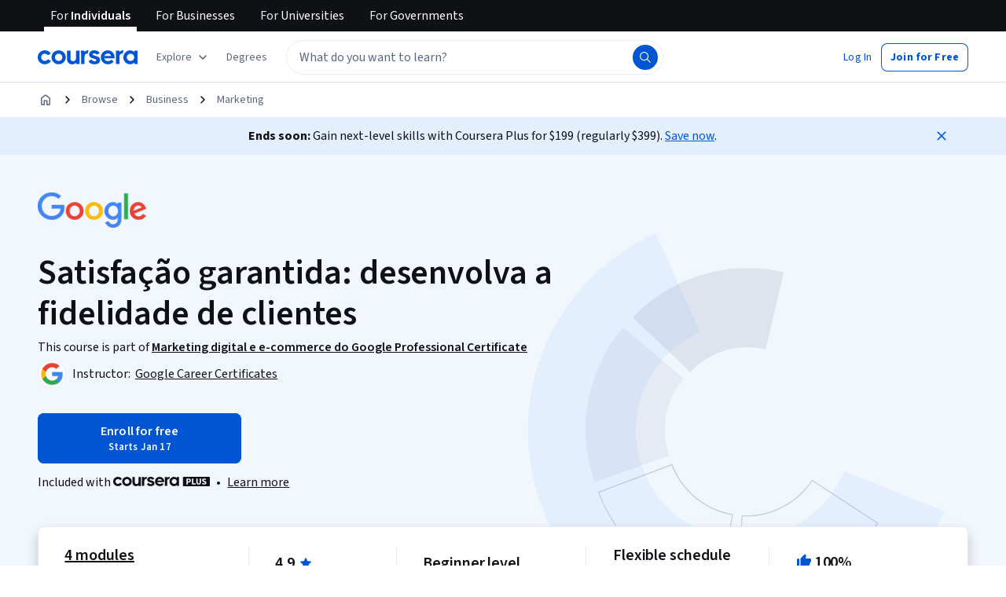

--- FILE ---
content_type: application/javascript
request_url: https://d3njjcbhbojbot.cloudfront.net/webapps/r2-builds/br/consumer-description-page/14.7858fe1170271f142b24.js
body_size: 3428
content:
(window.webpackJsonp=window.webpackJsonp||[]).push([[14],{ELMp:function(module,e,r){"use strict";var c=r("q1tI"),a=r.n(c),l=r("JYd8"),t=Object(l.a)("AddCloudDesktopIcon",{ltr:{large:function(e){return a.a.createElement(a.a.Fragment,null,a.a.createElement("path",{fillRule:"evenodd",clipRule:"evenodd",d:"M8.27 15.06a.5.5 0 01.5-.5h2.46a.5.5 0 010 1H8.77a.5.5 0 01-.5-.5z",fill:"currentColor"}),a.a.createElement("path",{fillRule:"evenodd",clipRule:"evenodd",d:"M2.707 11.5H17.25l2.25 3.937V17.5H.5v-2.06l2.207-3.94zm.586 1L1.5 15.7v.8h17v-.797L16.67 12.5H3.293z",fill:"currentColor"}),a.a.createElement("path",{fillRule:"evenodd",clipRule:"evenodd",d:"M2.5 2.5h14.96v10H2.5v-10zm1 1v8h12.96v-8H3.5z",fill:"currentColor"}),a.a.createElement("path",{fillRule:"evenodd",clipRule:"evenodd",d:"M9.5 9.5v-4h1v4h-1z",fill:"currentColor"}),a.a.createElement("path",{fillRule:"evenodd",clipRule:"evenodd",d:"M12 8H8V7h4v1z",fill:"currentColor"}))}}},!1);e.a=t},PHh7:function(module,e,r){"use strict";var c=r("7dCO"),a=r("0xU5"),l=r("/5n7"),t=r("wLNJ"),i=r("q1tI"),o=r.n(i),n=r("Gok7"),d=r("iuhU"),s=r("hvQS"),v=r("fdGY"),u=r("iVfz"),p=r("OJhJ"),b=r.n(p),h=r("OhL7"),m=r("cnkd"),g=r("SrjX"),j=r("Who7"),O=Object(m.a)("Chip",["root","selected","deletable","deleteIcon","startIcon","label"]),f=Object(h.c)("&.",O.root,"{",j.c.bodySecondary,";display:inline-flex;align-items:center;min-height:32px;min-width:44px;padding:var(--cds-spacing-50) var(--cds-spacing-150);color:var(--cds-color-neutral-primary);border:1px solid var(--cds-color-neutral-stroke-primary-weak);border-radius:var(--cds-border-radius-400);background-color:var(--cds-color-neutral-background-primary);&:hover{color:var(--cds-color-interactive-primary-hover);border-color:var(--cds-color-interactive-primary-hover);background-color:var(\n        --cds-color-interactive-background-primary-hover-weak\n      );}&:active{color:var(--cds-color-interactive-primary-pressed);border-color:var(--cds-color-interactive-primary-pressed);background-color:var(\n        --cds-color-interactive-background-primary-pressed-weak\n      );}&.",g.a.focusVisible,"::after{border-radius:var(--cds-border-radius-400);}}&.",O.selected,"{",j.c.actionSecondary,";color:var(--cds-color-neutral-primary-invert);border-color:var(--cds-color-interactive-secondary-selected);background-color:var(--cds-color-interactive-secondary-selected);&:hover{color:var(--cds-color-neutral-primary-invert);border-color:var(--cds-color-interactive-primary-hover);background-color:var(--cds-color-interactive-primary-hover);}&:active{color:var(--cds-color-neutral-primary-invert);border-color:var(--cds-color-interactive-primary-pressed);background-color:var(--cds-color-interactive-primary-pressed);}}&.",O.deletable,"{padding:0 var(--cds-spacing-100) 0 var(--cds-spacing-150);color:var(--cds-color-neutral-primary);.",O.deleteIcon,"{color:var(--cds-color-neutral-primary-weak);}&:hover .",O.deleteIcon,"{color:var(--cds-color-interactive-primary-hover);}&:active .",O.deleteIcon,"{color:var(--cds-color-interactive-primary-pressed);}}.",O.startIcon,"{margin-left:0;display:inherit;margin-right:var(--cds-spacing-50);}.",O.label,"{width:100%;display:inherit;align-items:inherit;justify-content:inherit;}"),y={Delete:"delete"},k={Delete:"刪除"},z={ar:{Delete:"حذف"},az:{Delete:"sil"},de:{Delete:"Löschen"},el:{Delete:"διαγραφή"},en:y,"en-US":y,es:{Delete:"Borrar"},"fa-af":{Delete:"حذف"},fr:{Delete:"Supprimer"},hi:{Delete:"मिटाएँ"},hu:{Delete:"törölés"},id:{Delete:"Hapus"},it:{Delete:"elimina"},ja:{Delete:"削除"},kk:{Delete:"Жою"},ko:{Delete:"삭제"},nl:{Delete:"verwijderen"},pl:{Delete:"usuń"},ps:{Delete:"ړنګول"},pt:{Delete:"Excluir"},ru:{Delete:"Удалить"},sv:{Delete:"ta bort"},th:{Delete:"ลบ"},tr:{Delete:"sil"},uk:{Delete:"Видалити"},uz:{Delete:"oʻchirish"},vi:{Delete:"xóa"},"zh-tw":k,"zh-hk":k,"zh-mo":k,zh:{Delete:"删除"}},D=["icon","children","selected","variant","id"],w=o.a.forwardRef((function(e,r){var i,o,p,h=Object(c.a)(z),m=e.icon,g=e.children,j=e.selected,y=void 0!==j&&j,k=e.variant,w=e.id,I=Object(l.c)(e,D),C=Object(u.d)({id:w,selected:y},[w,y]),E=C.id,L=C.ref,x=C.commonProps,H=(null==x?void 0:x.variant)||k||"select",M=(null==x?void 0:x.role)||e.role,A=Object(u.c)(),J=Object(u.b)(E);A&&"radio"===M&&(p=A.items.some((function(e){return A.props[e.id].selected}))?y?0:-1:0===J?0:-1);var N=Object(t.b)(a.a.Provider,Object.assign({value:{size:null==m?void 0:null==(i=m.props)?void 0:i.size}},{children:m}),void 0),R=m&&Object(t.b)("span",Object.assign({className:O.startIcon},{children:N}),void 0);return Object(t.c)(s.a,Object.assign({ref:b()(r,L),"aria-checked":"select"===H?y:void 0,classes:{root:Object(d.a)(O.root,(o={},o[O.deletable]="delete"===H,o[O.selected]="select"===H&&y,o))},css:f,tabIndex:p},I,{id:E,role:M,onClick:function(r){var c;A&&"delete"===H&&J>0&&(null==(c=A.items[J-1])||c.element.focus());null==e.onClick||e.onClick(r)}},{children:[Object(t.c)("span",Object.assign({className:O.label},{children:[R,g]}),void 0),"delete"===H&&Object(t.c)(t.a,{children:[Object(t.c)(n.a,{children:[",",h.format("Delete")]},void 0),Object(t.b)("div",Object.assign({className:O.deleteIcon},{children:Object(t.b)(v.a,{display:"block",size:"medium"},void 0)}),void 0)]},void 0)]}),void 0)}));e.a=w},VraA:function(module,e,r){"use strict";var c=r("q1tI"),a=r.n(c),l=r("JYd8"),t=Object(l.a)("QuizIcon",{ltr:{large:function(e){return a.a.createElement(a.a.Fragment,null,a.a.createElement("path",{d:"M3.5 17c-.413 0-.766-.147-1.06-.44A1.445 1.445 0 012 15.5v-11c0-.412.147-.766.44-1.06.294-.293.647-.44 1.06-.44h13c.413 0 .766.147 1.06.44.293.294.44.648.44 1.06v11c0 .412-.147.766-.44 1.06-.294.293-.647.44-1.06.44h-13zm0-1.5h13v-11h-13v11zm4.146-1.48c.212 0 .39-.07.534-.213a.72.72 0 00.216-.532.734.734 0 00-.216-.535.72.72 0 00-.534-.22h-2.5a.728.728 0 00-.535.215.72.72 0 00-.215.532c0 .21.072.39.215.535a.72.72 0 00.535.219h2.5zm4.479-3.645l-.538-.544a.67.67 0 00-.52-.216.8.8 0 00-.535.24.745.745 0 00.006 1.058l1.07 1.07c.15.15.324.225.52.225.198 0 .37-.076.518-.229l2.5-2.5a.73.73 0 000-1.063.733.733 0 00-1.063 0l-1.958 1.959zm-4.48.375c.213 0 .391-.072.535-.214a.72.72 0 00.216-.532.734.734 0 00-.216-.535.72.72 0 00-.534-.219h-2.5a.728.728 0 00-.535.214.72.72 0 00-.215.532c0 .21.072.39.215.535a.72.72 0 00.535.219h2.5zm0-3.25c.213 0 .391-.071.535-.214a.72.72 0 00.216-.532.734.734 0 00-.216-.535A.72.72 0 007.646 6h-2.5a.728.728 0 00-.535.214.72.72 0 00-.215.532c0 .21.072.39.215.535a.72.72 0 00.535.219h2.5z",fill:"currentColor"}))}}},!1);e.a=t},dJ0v:function(module,e,r){"use strict";var c=r("q1tI"),a=r.n(c),l=r("JYd8"),t=Object(l.a)("BriefcaseIcon",{ltr:{large:function(e){return a.a.createElement(a.a.Fragment,null,a.a.createElement("path",{d:"M3.5 17c-.413 0-.766-.147-1.06-.44A1.445 1.445 0 012 15.5v-9c0-.412.147-.766.44-1.06.294-.293.647-.44 1.06-.44H7V3.496c0-.414.147-.767.441-1.058A1.452 1.452 0 018.501 2h3.004c.413 0 .766.147 1.057.44.292.294.438.647.438 1.06V5h3.5c.413 0 .766.147 1.06.44.293.294.44.647.44 1.06v9c0 .412-.147.766-.44 1.06-.294.293-.647.44-1.06.44h-13zm0-1.5h13v-9h-13v9zM8.5 5h3V3.5h-3V5z",fill:"currentColor"}))}}},!1);e.a=t},lFXE:function(module,e,r){"use strict";var c=r("acd4"),a=r("/5n7"),l=r("wLNJ"),t=r("6/Gu"),i=r("iuhU"),o=r("l1rq"),n=r("iVfz"),d=r("2vos"),s=["children","role"],ChipsCollection_esm=function(e){var r=e.children,c=e.role,t=Object(a.c)(e,s),i=Object(n.c)(),o=Object(d.a)({elements:null==i?void 0:i.items.map((function(e){return e.element})),disableArrowsNavigation:"radio"!==(null==i?void 0:i.commonProps.role)}).onKeyDown;return Object(l.b)("div",Object.assign({role:c,onKeyDown:function(e){var r;null==(r=o(e))||r.click()}},t,{children:r}),void 0)},v=r("OhL7"),u=r("cnkd"),p=Object(u.a)("ChipGroup",["chipGroup","groupWrapInline","label","inlineLabel","group"]),b=Object(v.c)(".",p.chipGroup,"{min-height:32px;gap:var(--cds-spacing-200) var(--cds-spacing-100);&.",p.groupWrapInline,"{display:inline-block;margin-bottom:calc(var(--cds-spacing-100) * -1);.",p.group,"{display:inline;margin-bottom:calc(var(--cds-spacing-100) * -1);button{margin-bottom:var(--cds-spacing-100);margin-right:var(--cds-spacing-50);}}}}.",p.inlineLabel,"{display:inline;line-height:32px;margin-bottom:var(--cds-spacing-100);margin-right:var(--cds-spacing-100);vertical-align:top;}.",p.group,"{display:flex;flex-wrap:wrap;gap:var(--cds-spacing-100) var(--cds-spacing-50);}"),h=["className","label","inlineLabel","variant","children","multiSelect"];e.a=function(e){var r,d=e.className,s=e.label,v=e.inlineLabel,u=e.variant,m=void 0===u?"select":u,g=e.children,j=e.multiSelect,O=Object(a.c)(e,h),f=Object(c.a)(),y=Object(c.a)(O.id),k="button";return"select"===m&&(k=j?"checkbox":"radio"),Object(l.b)("div",Object.assign({css:b},{children:Object(l.c)(t.a,Object.assign({container:!0,className:Object(i.a)(p.chipGroup,(r={},r[p.groupWrapInline]=v,r)),direction:v?"row":"column"},{children:[s&&Object(l.b)(o.a,Object.assign({className:Object(i.a)(v?p.inlineLabel:p.label),component:"label",htmlFor:y,id:f,variant:"subtitleMedium"},{children:s}),void 0),Object(l.b)(n.a,Object.assign({commonProps:{role:k,variant:m}},{children:Object(l.b)(ChipsCollection_esm,Object.assign({"aria-labelledby":s?f:O["aria-labelledby"],"aria-live":"polite","aria-relevant":"text",className:Object(i.a)(p.group,d),id:y,role:"radio"===k?"radiogroup":"group"},{children:g}),void 0)}),void 0)]}),void 0)}),void 0)}},qAEB:function(module,e,r){"use strict";var c=r("q1tI"),a=r.n(c),l=r("JYd8"),t=Object(l.a)("HonorsAssignmentIcon",{ltr:{large:function(e){return a.a.createElement(a.a.Fragment,null,a.a.createElement("path",{d:"M10 9.938L8.604 11c-.07.056-.142.056-.219 0-.076-.056-.1-.125-.072-.208l.541-1.73-1.437-1.124c-.07-.056-.09-.125-.063-.209.028-.083.09-.125.188-.125H9.27l.541-1.708c.028-.083.09-.125.188-.125.097 0 .16.042.188.125l.541 1.708h1.73c.097 0 .16.042.187.125.028.083.007.153-.063.208l-1.437 1.125.541 1.73c.028.083.004.152-.072.208-.077.056-.15.056-.22 0L10 9.937zM10 18l-3.604.792a.702.702 0 01-.636-.146.72.72 0 01-.28-.584v-4.895c-.598-.514-1.077-1.202-1.438-2.063A6.683 6.683 0 013.5 8.5c0-1.806.632-3.34 1.896-4.604C6.66 2.632 8.194 2 10 2s3.34.632 4.604 1.896C15.868 5.16 16.5 6.694 16.5 8.5c0 .889-.167 1.76-.5 2.615-.333.854-.833 1.545-1.5 2.072v4.876a.72.72 0 01-.281.583.703.703 0 01-.636.146L10 18zm0-4.5c1.389 0 2.57-.486 3.542-1.458C14.514 11.069 15 9.889 15 8.5c0-1.389-.486-2.57-1.458-3.542C12.569 3.986 11.389 3.5 10 3.5c-1.389 0-2.57.486-3.542 1.458C5.486 5.931 5 7.111 5 8.5c0 1.389.486 2.57 1.458 3.542.973.972 2.153 1.458 3.542 1.458zm-3.02 3.625l3.02-.667 3 .667V14.25c-.458.25-.941.438-1.448.563A6.46 6.46 0 0110 15a6.954 6.954 0 01-1.563-.177c-.513-.118-1-.31-1.458-.573v2.875z",fill:"currentColor"}))}}},!1);e.a=t}}]);
//# sourceMappingURL=14.7858fe1170271f142b24.js.map

--- FILE ---
content_type: application/javascript
request_url: https://d3njjcbhbojbot.cloudfront.net/webapps/r2-builds/br/consumer-description-page/23.994da987f00b1d791e9b.js
body_size: 10214
content:
(window.webpackJsonp=window.webpackJsonp||[]).push([[23],{SPNV:function(module,t,e){"use strict";var a=e("3tO9"),o=e.n(a),n=e("q1tI"),i=e("Qq5t"),s=e("Gcrz"),c=e("MnCE"),r=e("+LJP"),l=e("z6VC"),d=e("PStO"),h=e("xs6b"),m=e("CLA1"),u=e("Iu/6"),p=e("lSNA"),g=e.n(p),f=e("dl6a"),x=e.n(f),y=g()(g()(g()(g()(g()({},u.f.GOOGLE_IT_SUPPORT,(function(t){return{dtdId:"1",htmlWithMetadata:{html:"",metadata:{hasAssetBlock:!1,hasCodeBlock:!1,hasMath:!1,isPlainText:!0}},cmlValue:"\n      <co-content>\n        <text>".concat(x()("Prepare for a career in the high-growth field of IT, no experience required. Get professional training designed by Google and get on the fast-track to a competitively paid job."),"</text>\n        <text>").concat(x()("Over 5 courses, learn in-demand skills that prepare you for an entry-level job. At under 10 hours per week, you can complete the certificate in less than 6 months."),"</text>\n        <text><strong>").concat(x()("Since the IT Support Certificate launched in 2018, 82% of graduates have reported a positive career outcome like a new job, promotion, or raise within 6 months.¹"),"</strong></text>\n        <text><strong>").concat(x()("If you’re interested in building on your IT foundations, check out the #{product}",{product:""}),'<a href="https://www.coursera.org/professional-certificates/google-it-automation">Google IT Automation with Python Professional Certificate</a>.</strong></text>\n        <text>').concat(x()("Check out all Google Career Certificates #{here}",{here:""}),'<a href="https://www.coursera.org/in/google-career-certificates">here</a>. <strong>').concat(x()("Now INR #{productPrice}/month",{productPrice:t})," </strong>\n").concat(x()("The certificate can be completed in less than 6 months of part time study."),"</text>\n        <text>").concat(x()("¹Coursera Learner Outcome Survey, all time for Google IT Support Certificate. Data is collected via on-platform surveys or email and is cumulative from 1/18 - 1/21."),"</text>\n      </co-content>\n    ")}})),u.f.GOOGLE_DATA_ANALYTICS,(function(t){return{dtdId:"1",htmlWithMetadata:{html:"",metadata:{hasAssetBlock:!1,hasCodeBlock:!1,hasMath:!1,isPlainText:!0}},cmlValue:"\n      <co-content>\n        <text>".concat(x()("Get professional training designed by Google and prepare for a new career in the high-growth field of data analytics, no experience required."),"</text>\n        <text><strong>Data analytics</strong>").concat(x()("#{subject} is the collection, transformation, and organization of data in order to draw conclusions, make predictions, and drive informed decision making.",{subject:""}),"</text>\n        <text>").concat(x()("Over 8 courses, gain in-demand skills that prepare you for an entry-level job. You’ll learn from Google employees whose foundations in data analytics served as launchpads for their own careers. At under 10 hours per week, you can complete the certificate in less than 6 months."),"</text>\n        <text>").concat(x()("You’ll prepare yourself for jobs that include junior or associate data analyst, database administrator, and more."),"</text>\n        <text>").concat(x()("Check out all Google Career Certificates #{here}",{here:""}),'<a href="https://www.coursera.org/in/google-career-certificates">here</a>. <strong>').concat(x()("Now INR #{productPrice}/month",{productPrice:t}),"</strong>\n").concat(x()("The certificate can be completed in less than 6 months of part time study."),"</text>\n      </co-content>\n    ")}})),u.f.GOOGLE_PROJECT_MANAGEMENT,(function(t){return{dtdId:"1",htmlWithMetadata:{html:"",metadata:{hasAssetBlock:!1,hasCodeBlock:!1,hasMath:!1,isPlainText:!0}},cmlValue:"\n      <co-content>\n        <text>".concat(x()("Prepare for a new career in the high-growth field of project management, no experience required. Get professional training designed by Google and get on the fast track to a competitively paid job."),"</text>\n        <text><strong>").concat(x()("Project managers"),"</strong>").concat(x()("#{jobTitle} are natural problem-solvers. They set the plan and guide teammates, and manage changes, risks, and stakeholders.",{jobTitle:""}),"</text>\n        <text>").concat(x()("Over 6 courses, gain in-demand skills that will prepare you for an entry-level job. Learn from Google employees whose foundations in project management served as launchpads for their own careers. At under 10 hours per week, you can complete in less than six months."),"</text>\n        <text>").concat(x()("This program qualifies you for over 100 hours of project management education, which helps prepare you for #{product}",{product:""}),'<a href="https://www.pmi.org/">Project Management Institute</a> ').concat(x()("Certifications like the globally-recognized #{product}",{product:""}),'<a href="https://www.pmi.org/certifications/certified-associate-capm">Certified Associate in Project Management (CAPM)®</a>.</text>\n    <text>').concat(x()("Check out all Google Career Certificates #{here}",{here:""}),'<a href="https://www.coursera.org/in/google-career-certificates">here</a>. <strong>').concat(x()("Now INR #{productPrice}/month",{productPrice:t}),"</strong>\n").concat(x()("The certificate can be completed in less than 6 months of part time study."),"</text>\n      </co-content>\n    ")}})),u.f.GOOGLE_UX_DESIGN,(function(t){return{dtdId:"1",htmlWithMetadata:{html:"",metadata:{hasAssetBlock:!1,hasCodeBlock:!1,hasMath:!1,isPlainText:!0}},cmlValue:"\n      <co-content>\n        <text>".concat(x()("Prepare for a career in the high-growth field of UX design, no experience required. With professional training designed by Google, get on the fast-track to a competitively paid job."),"</text>\n        <text><strong>").concat(x()("User experience (UX) designers"),"</strong>").concat(x()("#{jobTitle} focus on the interaction that users have with products, like websites, apps, and physical objects. They make those everyday interactions useful, enjoyable, and accessible.",{jobTitle:""}),"</text>\n        <text>").concat(x()("Over 7 courses, gain in-demand skills that will prepare you for an entry-level job. At under 10 hours per week, you can complete the certificate in less than 6 months."),"</text>\n        <text>").concat(x()("You will create designs on paper and in digital design tools like Figma and Adobe XD. By the end of the certificate program, you will have a professional UX portfolio that includes three end-to-end projects, so that you’re ready to apply for jobs."),"</text>\n        <text>").concat(x()("Check out all Google Career Certificates #{here}",{here:""}),'<a href="https://www.coursera.org/in/google-career-certificates">here</a>. <strong>').concat(x()("Now INR #{productPrice}/month",{productPrice:t}),"</strong>\n").concat(x()("The certificate can be completed in less than 6 months of part time study."),"</text>\n      </co-content>\n    ")}})),u.f.GOOGLE_IT_AUTOMATION,(function(t){return{dtdId:"1",htmlWithMetadata:{html:"",metadata:{hasAssetBlock:!1,hasCodeBlock:!1,hasMath:!1,isPlainText:!0}},cmlValue:"\n      <co-content>\n        <text>".concat(x()("This beginner-level, six-course certificate, developed by Google, is designed to provide IT professionals with in-demand skills -- including Python, Git, and IT automation -- that can help you advance your career."),"</text>\n        <text>").concat(x()("Knowing how to write code to solve problems and automate solutions is a crucial skill for anybody in IT."),"</text>\n        <text>").concat(x()("This program builds on your IT foundations to help you take your career to the next level. It’s designed to teach you how to program with Python and how to use Python to automate common system administration tasks. You'll also learn to use Git and GitHub, troubleshoot and debug complex problems, and apply automation at scale by using configuration management and the Cloud."),"</text>\n        <text>").concat(x()("This certificate can be completed in about 6 months and is designed to prepare you for a variety of roles in IT, like more advanced IT Support Specialist or Junior Systems Administrator positions. "),"</text>\n        <text>").concat(x()("We recommend that you have Python installed on your machine. For some courses, you’ll need a computer where you can install Git or ask your administrator to install it for you."),"</text>\n        <text><strong>").concat(x()("If you’d like to learn the fundamentals of IT support, check out the beginner level #{product} ",{product:""}),'<a href="https://www.coursera.org/professional-certificates/google-it-support">Google IT Support Professional Certificate</a>.</strong></text>\n        <text>').concat(x()("Check out all Google Career Certificates #{here}",{here:""}),'<a href="https://www.coursera.org/in/google-career-certificates">here</a>. <strong>').concat(x()("Now INR #{productPrice}/month",{productPrice:t}),"</strong>\n").concat(x()("The certificate can be completed in less than 6 months of part time study."),"</text>\n      </co-content>\n    ")}})),k=g()(g()(g()(g()(g()({},u.f.GOOGLE_IT_SUPPORT,(function(t){return x()("\n      Prepare for a career in the high-growth field of IT, no experience required. Get professional training designed by Google and get on the fast-track to a competitively paid job. Over 5 courses, learn in-demand skills that prepare you for an entry-level job. At under 10 hours per week, you can complete the certificate in less than 6 months. Since the IT Support Certificate launched in 2018, 82% of graduates have reported a positive career outcome like a new job, promotion, or raise within 6 months.1 If you’re interested in building on your IT foundations, check out the Google IT Automation with Python Professional Certificate. Check out all Google Career Certificates here. Now INR #{productPrice}/month The certificate can be completed in less than 6 months of part time study.\n    ",{productPrice:t})})),u.f.GOOGLE_DATA_ANALYTICS,(function(t){return x()("Get professional training designed by Google and prepare for a new career in the high-growth field of data analytics, no experience required. Data analytics is the collection, transformation, and organization of data in order to draw conclusions, make predictions, and drive informed decision making. Over 8 courses, gain in-demand skills that prepare you for an entry-level job. You’ll learn from Google employees whose foundations in data analytics served as launchpads for their own careers. At under 10 hours per week, you can complete the certificate in less than 6 months. You’ll prepare yourself for jobs that include junior or associate data analyst, database administrator, and more. Check out all Google Career Certificates here. Now INR #{productPrice}/month. The certificate can be completed in less than 6 months of part time study.",{productPrice:t})})),u.f.GOOGLE_PROJECT_MANAGEMENT,(function(t){return x()("Prepare for a new career in the high-growth field of project management, no experience required. Get professional training designed by Google and get on the fast track to a competitively paid job. Project managers are natural problem-solvers. They set the plan and guide teammates, and manage changes, risks, and stakeholders. Over 6 courses, gain in-demand skills that will prepare you for an entry-level job. Learn from Google employees whose foundations in project management served as launchpads for their own careers. At under 10 hours per week, you can complete in less than six months. This program qualifies you for over 100 hours of project management education, which helps prepare you for Project Management Institute Certifications like the globally-recognized Certified Associate in Project Management (CAPM)®. Check out all Google Career Certificates here. Now INR #{productPrice}/month. The certificate can be completed in less than 6 months of part time study.",{productPrice:t})})),u.f.GOOGLE_UX_DESIGN,(function(t){return x()("Prepare for a career in the high-growth field of UX design, no experience required. With professional training designed by Google, get on the fast-track to a competitively paid job. User experience (UX) designers focus on the interaction that users have with products, like websites, apps, and physical objects. They make those everyday interactions useful, enjoyable, and accessible. Over 7 courses, gain in-demand skills that will prepare you for an entry-level job. At under 10 hours per week, you can complete the certificate in less than 6 months. You will create designs on paper and in digital design tools like Figma and Adobe XD. By the end of the certificate program, you will have a professional UX portfolio that includes three end-to-end projects, so that you’re ready to apply for jobs. Check out all Google Career Certificates here. Now INR #{productPrice}/month. The certificate can be completed in less than 6 months of part time study.",{productPrice:t})})),u.f.GOOGLE_IT_AUTOMATION,(function(t){return x()("This beginner-level, six-course certificate, developed by Google, is designed to provide IT professionals with in-demand skills -- including Python, Git, and IT automation -- that can help you advance your career. Knowing how to write code to solve problems and automate solutions is a crucial skill for anybody in IT. This program builds on your IT foundations to help you take your career to the next level. It’s designed to teach you how to program with Python and how to use Python to automate common system administration tasks. You'll also learn to use Git and GitHub, troubleshoot and debug complex problems, and apply automation at scale by using configuration management and the Cloud. This certificate can be completed in about 6 months and is designed to prepare you for a variety of roles in IT, like more advanced IT Support Specialist or Junior Systems Administrator positions. We recommend that you have Python installed on your machine. For some courses, you’ll need a computer where you can install Git or ask your administrator to install it for you. If you’d like to learn the fundamentals of IT support, check out the beginner level Google IT Support Professional Certificate. Check out all Google Career Certificates here. Now INR #{productPrice}/month. The certificate can be completed in less than 6 months of part time study.\n      ",{productPrice:t})})),google_data_analytics=function(t){return[{id:"2",question:{dtdId:"1",htmlWithMetadata:{html:"",metadata:{hasAssetBlock:!1,hasCodeBlock:!1,hasMath:!1,isPlainText:!0}},cmlValue:"\n        <co-content>\n          <text>".concat(x()("Can I just enroll in a single course?"),"</text>\n        </co-content>\n      ")},answer:{dtdId:"1",htmlWithMetadata:{html:"",metadata:{hasAssetBlock:!1,hasCodeBlock:!1,hasMath:!1,isPlainText:!0}},cmlValue:"\n        <co-content>\n          <text>".concat(x()("Yes! To get started, click the course card that interests you and enroll. You can enroll and complete the course to earn a shareable certificate, or you can audit it to view the course materials for free. When you subscribe to a course that is part of a Certificate, you’re automatically subscribed to the full Certificate. Visit your learner dashboard to track your progress."),"</text>\n        </co-content>\n      ")}},{id:"3",question:{dtdId:"1",htmlWithMetadata:{html:"",metadata:{hasAssetBlock:!1,hasCodeBlock:!1,hasMath:!1,isPlainText:!0}},cmlValue:"\n        <co-content>\n          <text>".concat(x()("Is this course really 100% online? Do I need to attend any classes in person?"),"</text>\n        </co-content>\n      ")},answer:{dtdId:"1",htmlWithMetadata:{html:"",metadata:{hasAssetBlock:!1,hasCodeBlock:!1,hasMath:!1,isPlainText:!0}},cmlValue:"\n        <co-content>\n          <text>".concat(x()("This course is completely online, so there’s no need to show up to a classroom in person. You can access your lectures, readings and assignments anytime and anywhere via the web or your mobile device."),"</text>\n        </co-content>\n      ")}},{id:"4",question:{dtdId:"1",htmlWithMetadata:{html:"",metadata:{hasAssetBlock:!1,hasCodeBlock:!1,hasMath:!1,isPlainText:!0}},cmlValue:"\n        <co-content>\n          <text>".concat(x()("What is data analytics?"),"</text>\n        </co-content>\n      ")},answer:{dtdId:"1",htmlWithMetadata:{html:"",metadata:{hasAssetBlock:!1,hasCodeBlock:!1,hasMath:!1,isPlainText:!0}},cmlValue:"\n        <co-content>\n          <text>".concat(x()("Data are a group of facts that can take many different forms, such as numbers, pictures, words, videos, observations, and more. Data analytics is the collection, transformation, and organization of these facts in order to draw conclusions, make predictions, and drive informed decision making. Companies need data analysts to sort through this data to help make decisions about their products, services or business strategies."),"</text>\n        </co-content>\n      ")}},{id:"5",question:{dtdId:"1",htmlWithMetadata:{html:"",metadata:{hasAssetBlock:!1,hasCodeBlock:!1,hasMath:!1,isPlainText:!0}},cmlValue:"\n        <co-content>\n          <text>".concat(x()("Why start a career in data analytics?"),"</text>\n        </co-content>\n      ")},answer:{dtdId:"1",htmlWithMetadata:{html:"",metadata:{hasAssetBlock:!1,hasCodeBlock:!1,hasMath:!1,isPlainText:!0}},cmlValue:"\n        <co-content>\n          <text>".concat(x()("Data analysts make sense of data and numbers to help organizations make better business decisions. They prepare, process, analyze, and visualize data, discovering patterns and trends and answering key questions along the way. Their work empowers their wider team to make better business decisions."),"</text>\n        </co-content>\n      ")}},{id:"6",question:{dtdId:"1",htmlWithMetadata:{html:"",metadata:{hasAssetBlock:!1,hasCodeBlock:!1,hasMath:!1,isPlainText:!0}},cmlValue:"\n        <co-content>\n          <text>".concat(x()("What kind of companies hire Data Analytics professionals?"),"</text>\n        </co-content>\n      ")},answer:{dtdId:"1",htmlWithMetadata:{html:"",metadata:{hasAssetBlock:!1,hasCodeBlock:!1,hasMath:!1,isPlainText:!0}},cmlValue:"\n        <co-content>\n          <text>".concat(x()("Organizations of all kinds, in industries as varied as entertainment, finance, health care, tech, and more, need data analysts to help them improve their processes and launch new products. "),"</text>\n        </co-content>\n      ")}},{id:"7",question:{dtdId:"1",htmlWithMetadata:{html:"",metadata:{hasAssetBlock:!1,hasCodeBlock:!1,hasMath:!1,isPlainText:!0}},cmlValue:"\n        <co-content>\n          <text>".concat(x()("How much does this certificate cost?"),"</text>\n        </co-content>\n      ")},answer:{dtdId:"1",htmlWithMetadata:{html:"",metadata:{hasAssetBlock:!1,hasCodeBlock:!1,hasMath:!1,isPlainText:!0}},cmlValue:"\n        <co-content>\n          <text>".concat(x()("Now INR #{productPrice}!",{productPrice:t}),"</text>\n          <text>").concat(x()("In India, Coursera charges INR #{productPrice}/month after the initial 7 day free trial period. The certificate can be completed in less than 6 months of part time study. Google does not generate any revenue from Google Career Certificates and has made need-based financial assistance available.",{productPrice:t}),"</text>\n        </co-content>\n      ")}},{id:"8",question:{dtdId:"1",htmlWithMetadata:{html:"",metadata:{hasAssetBlock:!1,hasCodeBlock:!1,hasMath:!1,isPlainText:!0}},cmlValue:"\n        <co-content>\n          <text>".concat(x()("Is this program offered in other languages?"),"</text>\n        </co-content>\n      ")},answer:{dtdId:"1",htmlWithMetadata:{html:"",metadata:{hasAssetBlock:!1,hasCodeBlock:!1,hasMath:!1,isPlainText:!0}},cmlValue:"\n        <co-content>\n          <text>".concat(x()("This certificate is currently available globally in English. "),"</text>\n        </co-content>\n      ")}},{id:"9",question:{dtdId:"1",htmlWithMetadata:{html:"",metadata:{hasAssetBlock:!1,hasCodeBlock:!1,hasMath:!1,isPlainText:!0}},cmlValue:"\n        <co-content>\n          <text>".concat(x()("What background knowledge is necessary?"),"</text>\n        </co-content>\n      ")},answer:{dtdId:"1",htmlWithMetadata:{html:"",metadata:{hasAssetBlock:!1,hasCodeBlock:!1,hasMath:!1,isPlainText:!0}},cmlValue:"\n        <co-content>\n          <text>".concat(x()("None! Whether you’re completely new to the job field or have had some exposure, a Google Career Certificate is the right program for you."),"</text>\n        </co-content>\n      ")}},{id:"10",question:{dtdId:"1",htmlWithMetadata:{html:"",metadata:{hasAssetBlock:!1,hasCodeBlock:!1,hasMath:!1,isPlainText:!0}},cmlValue:"\n        <co-content>\n          <text>".concat(x()("Do I need to take the courses in a specific order?"),"</text>\n        </co-content>\n      ")},answer:{dtdId:"1",htmlWithMetadata:{html:"",metadata:{hasAssetBlock:!1,hasCodeBlock:!1,hasMath:!1,isPlainText:!0}},cmlValue:"\n        <co-content>\n          <text>".concat(x()("We highly recommend taking the courses of each certificate program in the order presented, as the content builds on information from earlier courses."),"</text>\n        </co-content>\n      ")}},{id:"11",question:{dtdId:"1",htmlWithMetadata:{html:"",metadata:{hasAssetBlock:!1,hasCodeBlock:!1,hasMath:!1,isPlainText:!0}},cmlValue:"\n        <co-content>\n          <text>".concat(x()("Will you be teaching R or Python?"),"</text>\n        </co-content>\n      ")},answer:{dtdId:"1",htmlWithMetadata:{html:"",metadata:{hasAssetBlock:!1,hasCodeBlock:!1,hasMath:!1,isPlainText:!0}},cmlValue:"\n        <co-content>\n          <text>".concat(x()("This program teaches the open-source programming language, R. R is a great starting point for foundational data analysis, and offers helpful packages for beginners to apply to their projects. We do not cover Python in the curriculum but encourage learners to explore Python after completion if they'd like to continue their learning journey."),"</text>\n        </co-content>\n      ")}},{id:"12",question:{dtdId:"1",htmlWithMetadata:{html:"",metadata:{hasAssetBlock:!1,hasCodeBlock:!1,hasMath:!1,isPlainText:!0}},cmlValue:"\n        <co-content>\n          <text>".concat(x()("Which jobs does this program prepare for?"),"</text>\n        </co-content>\n      ")},answer:{dtdId:"1",htmlWithMetadata:{html:"",metadata:{hasAssetBlock:!1,hasCodeBlock:!1,hasMath:!1,isPlainText:!0}},cmlValue:"\n        <co-content>\n          <text>".concat(x()("One of the most exciting parts of being a data analyst is the number of opportunities available. Nearly every company has the ability to collect data, and the amount of data is growing larger and larger. This has led to a higher demand for employees who can organize and analyze data to unearth insights. Organizations have trouble recruiting for positions that require data analysis skills, and demand for these jobs will continue to increase."),"</text>\n          <text>").concat(x()("A career in data analytics allows you the opportunity to specialize, this just means you’ll be focused on in-depth knowledge for an specific industry and your day to day work will revolve around problem solving for that industry. Some common titles can include: Junior Data Analyst, Junior Data Scientist, HR/Payroll Analyst, Finance Analyst, Operations Analyst, Business Intelligence Analyst, Healthcare Analyst and many more."),"</text>\n        </co-content>\n      ")}},{id:"13",question:{dtdId:"1",htmlWithMetadata:{html:"",metadata:{hasAssetBlock:!1,hasCodeBlock:!1,hasMath:!1,isPlainText:!0}},cmlValue:"\n        <co-content>\n          <text>".concat(x()("What will I be able to do upon completing the professional certificate?"),"</text>\n        </co-content>\n      ")},answer:{dtdId:"1",htmlWithMetadata:{html:"",metadata:{hasAssetBlock:!1,hasCodeBlock:!1,hasMath:!1,isPlainText:!0}},cmlValue:"\n        <co-content>\n          <text>".concat(x()("Google Career Certificates are designed to prepare you for an entry-level role in job fields like IT support, data analytics, project management, or UX design - whether that’s doing in-person or remote work, at a small company or a large enterprise organization. "),"</text>\n        </co-content>\n      ")}},{id:"14",question:{dtdId:"1",htmlWithMetadata:{html:"",metadata:{hasAssetBlock:!1,hasCodeBlock:!1,hasMath:!1,isPlainText:!0}},cmlValue:"\n        <co-content>\n          <text>".concat(x()("What resources will be available to help with the job search process?"),"</text>\n        </co-content>\n      ")},answer:{dtdId:"1",htmlWithMetadata:{html:"",metadata:{hasAssetBlock:!1,hasCodeBlock:!1,hasMath:!1,isPlainText:!0}},cmlValue:"\n        <co-content>\n          <text>".concat(x()("In addition to expert-led training and hands-on projects designed to prepare you for a job, you'll get access to interview tips, mock interviews and resume building workshops, career coaching sessions and more."),"</text>\n        </co-content>\n      ")}},{id:"15",question:{dtdId:"1",htmlWithMetadata:{html:"",metadata:{hasAssetBlock:!1,hasCodeBlock:!1,hasMath:!1,isPlainText:!0}},cmlValue:"\n        <co-content>\n          <text>".concat(x()("Why did Google create this program?"),"</text>\n        </co-content>\n      ")},answer:{dtdId:"1",htmlWithMetadata:{html:"",metadata:{hasAssetBlock:!1,hasCodeBlock:!1,hasMath:!1,isPlainText:!0}},cmlValue:"\n        <co-content>\n          <text>".concat(x()("Google had long faced an issue that many other companies also contend with: they had open IT Support roles, and not enough qualified candidates to fill them. So they built and tested a training program to provide pathways to jobs in technical support at Google, for people with no college degree or experience. In 2018, Google launched the #{product}",{product:""}),"<strong>IT Support Career Certificate</strong>").concat(x()(", so that this training could be available to everyone. Since then, thousands of people have completed the program, making it the top professional certificate program on Coursera. 82% of U.S. program graduates report a positive career outcome within 6 months of completion, such as getting a new job, promotion or raise."),"</text>\n          <text>").concat(x()("When Google saw the positive impact this program was having on people all over the world, they wanted to expand into additional fast-growing, high-paying career fields – Project Management, Data Analytics and UX Design. These certificates, built and taught by Google, are designed to prepare people from all backgrounds for jobs where there is great demand for qualified candidates. Like the IT Support Certificate, no relevant experience is required."),"</text>\n        </co-content>\n      ")}}]},google_it_automation=function(t){return[{id:"2",question:{dtdId:"1",htmlWithMetadata:{html:"",metadata:{hasAssetBlock:!1,hasCodeBlock:!1,hasMath:!1,isPlainText:!0}},cmlValue:"\n        <co-content>\n          <text>".concat(x()("Can I just enroll in a single course?"),"</text>\n        </co-content>\n      ")},answer:{dtdId:"1",htmlWithMetadata:{html:"",metadata:{hasAssetBlock:!1,hasCodeBlock:!1,hasMath:!1,isPlainText:!0}},cmlValue:"\n        <co-content>\n          <text>".concat(x()("Yes! To get started, click the course card that interests you and enroll. You can enroll and complete the course to earn a shareable certificate, or you can audit it to view the course materials for free. When you subscribe to a course that is part of a Certificate, you’re automatically subscribed to the full Certificate. Visit your learner dashboard to track your progress."),"</text>\n        </co-content>\n      ")}},{id:"3",question:{dtdId:"1",htmlWithMetadata:{html:"",metadata:{hasAssetBlock:!1,hasCodeBlock:!1,hasMath:!1,isPlainText:!0}},cmlValue:"\n        <co-content>\n          <text>".concat(x()("Is this course really 100% online? Do I need to attend any classes in person?"),"</text>\n        </co-content>\n      ")},answer:{dtdId:"1",htmlWithMetadata:{html:"",metadata:{hasAssetBlock:!1,hasCodeBlock:!1,hasMath:!1,isPlainText:!0}},cmlValue:"\n        <co-content>\n          <text>".concat(x()("This course is completely online, so there’s no need to show up to a classroom in person. You can access your lectures, readings and assignments anytime and anywhere via the web or your mobile device."),"</text>\n        </co-content>\n      ")}},{id:"4",question:{dtdId:"1",htmlWithMetadata:{html:"",metadata:{hasAssetBlock:!1,hasCodeBlock:!1,hasMath:!1,isPlainText:!0}},cmlValue:"\n        <co-content>\n          <text>".concat(x()("Why is learning Python important?"),"</text>\n        </co-content>\n      ")},answer:{dtdId:"1",htmlWithMetadata:{html:"",metadata:{hasAssetBlock:!1,hasCodeBlock:!1,hasMath:!1,isPlainText:!0}},cmlValue:"\n        <co-content>\n          <text>".concat(x()("The world of IT is changing rapidly and knowing how to write code to solve problems and automate solutions is a crucial skill for anybody in IT.  The Google IT Automation with Python Professional Certificate will equip you with the latest job-ready skills to help you take your career to the next level."),"</text>\n        </co-content>\n      ")}},{id:"5",question:{dtdId:"1",htmlWithMetadata:{html:"",metadata:{hasAssetBlock:!1,hasCodeBlock:!1,hasMath:!1,isPlainText:!0}},cmlValue:"\n        <co-content>\n          <text>".concat(x()("How long does it take to complete the Certificate?"),"</text>\n        </co-content>\n      ")},answer:{dtdId:"1",htmlWithMetadata:{html:"",metadata:{hasAssetBlock:!1,hasCodeBlock:!1,hasMath:!1,isPlainText:!0}},cmlValue:"\n        <co-content>\n          <text>".concat(x()("The Google IT Automation with Python Professional Certificate can be completed in about 6 months."),"</text>\n        </co-content>\n      ")}},{id:"6",question:{dtdId:"1",htmlWithMetadata:{html:"",metadata:{hasAssetBlock:!1,hasCodeBlock:!1,hasMath:!1,isPlainText:!0}},cmlValue:"\n        <co-content>\n          <text>".concat(x()("What background knowledge is necessary?"),"</text>\n        </co-content>\n      ")},answer:{dtdId:"1",htmlWithMetadata:{html:"",metadata:{hasAssetBlock:!1,hasCodeBlock:!1,hasMath:!1,isPlainText:!0}},cmlValue:"\n        <co-content>\n          <text>".concat(x()("This course requires no previous knowledge of programming. Familiarity with basic IT concepts, like operating systems, files and processes, networking and data management will be required in further courses. For learners with no IT background at all, we recommend taking the "),'><a href="https://www.coursera.org/specializations/google-it-support">Google IT Support Professional Certificate</a>.</text>\n        </co-content>\n      ')}},{id:"7",question:{dtdId:"1",htmlWithMetadata:{html:"",metadata:{hasAssetBlock:!1,hasCodeBlock:!1,hasMath:!1,isPlainText:!0}},cmlValue:"\n        <co-content>\n          <text>".concat(x()("Do I need to take the courses in a specific order?"),"</text>\n        </co-content>\n      ")},answer:{dtdId:"1",htmlWithMetadata:{html:"",metadata:{hasAssetBlock:!1,hasCodeBlock:!1,hasMath:!1,isPlainText:!0}},cmlValue:"\n        <co-content>\n          <text>".concat(x()("We highly recommend taking the courses in the order presented, as the content builds on information from earlier lessons."),"</text>\n        </co-content>\n      ")}},{id:"8",question:{dtdId:"1",htmlWithMetadata:{html:"",metadata:{hasAssetBlock:!1,hasCodeBlock:!1,hasMath:!1,isPlainText:!0}},cmlValue:"\n        <co-content>\n          <text>".concat(x()("What will I be able to do upon completing the Certificate?"),"</text>\n        </co-content>\n      ")},answer:{dtdId:"1",htmlWithMetadata:{html:"",metadata:{hasAssetBlock:!1,hasCodeBlock:!1,hasMath:!1,isPlainText:!0}},cmlValue:"\n        <co-content>\n          <text>".concat(x()("This new beginner-level, six-course certificate, developed by Google, is designed to provide IT professionals with in-demand skills -- including Python, Git, and IT automation -- that can help you advance your career. The Google IT Automation with Python Professional Certificate can help prepare you for a variety of roles in IT, like more advanced IT Support Specialist or Junior Systems Administrator positions."),"</text>\n          <text>").concat(x()("Upon completion of the program, you’ll get access to career resources that can help you prepare your resume and practice interviewing. "),"</text>\n          <text>").concat(x()("The Google IT Automation with Python Professional Certificate is designed to teach you to: "),'</text>\n          <list bulletType="bullets">\n            <li>\n              <text>Understand what Python is and why it’s relevant to IT (different career pathways)</text>\n            </li>\n            <li>\n              <text>Write scripts in Python</text>\n            </li>\n            <li>\n              <text>Understand the role of Automation in IT</text>\n            </li>\n            <li>\n              <text>Manage files and processes with Python</text>\n            </li>\n            <li>\n              <text>Setup your own developer environment in Python</text>\n            </li>\n            <li>\n              <text>Understand why version control is a fundamental tool for coding and collaboration</text>\n            </li>\n            <li>\n              <text>Employ Git for version control</text>\n            </li>\n            <li>\n              <text>Use and interact with GitHub</text>\n            </li>\n            <li>\n              <text>Implement debugging techniques</text>\n            </li>\n            <li>\n              <text>Manage scarce resources in your IT systems</text>\n            </li>\n            <li>\n              <text>Manage virtual machines and resources in the cloud</text>\n            </li>\n            <li>\n              <text>Use Python libraries to automate different processes</text>\n            </li>\n            <li>\n              <text>Analyze real-world IT problems and implement the appropriate strategies to solve those problems</text>\n            </li>\n          </list>\n        </co-content>\n      ')}},{id:"9",question:{dtdId:"1",htmlWithMetadata:{html:"",metadata:{hasAssetBlock:!1,hasCodeBlock:!1,hasMath:!1,isPlainText:!0}},cmlValue:"\n        <co-content>\n          <text>".concat(x()("What hardware or software do I need to complete the Certificate?"),"</text>\n        </co-content>\n      ")},answer:{dtdId:"1",htmlWithMetadata:{html:"",metadata:{hasAssetBlock:!1,hasCodeBlock:!1,hasMath:!1,isPlainText:!0}},cmlValue:"\n        <co-content>\n          <text>".concat(x()("The material requires a high-speed Internet connection, a modern web browser, and a desktop or laptop computer to complete the Qwiklabs/graded assessments. For the best experience, we strongly recommend that you have administrative privileges to modify OS permissions, that you can download your own editor, and that your machine is running a modern OS."),"</text>\n          <text>").concat(x()("To really get the most out of this program, we strongly recommend that you have Python installed on your machine. For some courses, you’ll need a computer where you can install Git or ask your administrator to install it for you."),"</text>\n        </co-content>\n      ")}},{id:"10",question:{dtdId:"1",htmlWithMetadata:{html:"",metadata:{hasAssetBlock:!1,hasCodeBlock:!1,hasMath:!1,isPlainText:!0}},cmlValue:"\n        <co-content>\n          <text>".concat(x()("Is the Google IT Automation with Python Professional Certificate licensed?"),"</text>\n        </co-content>\n      ")},answer:{dtdId:"1",htmlWithMetadata:{html:"",metadata:{hasAssetBlock:!1,hasCodeBlock:!1,hasMath:!1,isPlainText:!0}},cmlValue:"\n        <co-content>\n          <text>".concat(x()("Yes, the content in the Google IT Automation with Python Professional Certificate is licensed under a Creative Commons Attribution 4.0 International License."),"</text>\n        </co-content>\n      ")}},{id:"11",question:{dtdId:"1",htmlWithMetadata:{html:"",metadata:{hasAssetBlock:!1,hasCodeBlock:!1,hasMath:!1,isPlainText:!0}},cmlValue:"\n        <co-content>\n          <text>".concat(x()("How much does this certificate cost?"),"</text>\n        </co-content>\n      ")},answer:{dtdId:"1",htmlWithMetadata:{html:"",metadata:{hasAssetBlock:!1,hasCodeBlock:!1,hasMath:!1,isPlainText:!0}},cmlValue:"\n        <co-content>\n          <text>".concat(x()("Now INR #{productPrice}!",{productPrice:t}),"</text>\n          <text>").concat(x()("In India, Coursera charges INR #{productPrice}/month after the initial 7 day free trial period. The certificate can be completed in less than 6 months of part time study. Google does not generate any revenue from Google Career Certificates and has made need-based financial assistance available.",{productPrice:t}),"</text>\n        </co-content>\n      ")}}]},google_it_support=function(t){return[{id:"2",question:{dtdId:"1",htmlWithMetadata:{html:"",metadata:{hasAssetBlock:!1,hasCodeBlock:!1,hasMath:!1,isPlainText:!0}},cmlValue:"\n        <co-content>\n          <text>".concat(x()("Can I just enroll in a single course?"),"</text>\n        </co-content>\n      ")},answer:{dtdId:"1",htmlWithMetadata:{html:"",metadata:{hasAssetBlock:!1,hasCodeBlock:!1,hasMath:!1,isPlainText:!0}},cmlValue:"\n        <co-content>\n          <text>".concat(x()("Yes! To get started, click the course card that interests you and enroll. You can enroll and complete the course to earn a shareable certificate, or you can audit it to view the course materials for free. When you subscribe to a course that is part of a Certificate, you’re automatically subscribed to the full Certificate. Visit your learner dashboard to track your progress."),"</text>\n        </co-content>\n      ")}},{id:"3",question:{dtdId:"1",htmlWithMetadata:{html:"",metadata:{hasAssetBlock:!1,hasCodeBlock:!1,hasMath:!1,isPlainText:!0}},cmlValue:"\n        <co-content>\n          <text>".concat(x()("Is this course really 100% online? Do I need to attend any classes in person?"),"</text>\n        </co-content>\n      ")},answer:{dtdId:"1",htmlWithMetadata:{html:"",metadata:{hasAssetBlock:!1,hasCodeBlock:!1,hasMath:!1,isPlainText:!0}},cmlValue:"\n        <co-content>\n          <text>".concat(x()("This course is completely online, so there’s no need to show up to a classroom in person. You can access your lectures, readings and assignments anytime and anywhere via the web or your mobile device."),"</text>\n        </co-content>\n      ")}},{id:"4",question:{dtdId:"1",htmlWithMetadata:{html:"",metadata:{hasAssetBlock:!1,hasCodeBlock:!1,hasMath:!1,isPlainText:!0}},cmlValue:"\n        <co-content>\n          <text>".concat(x()("What is IT support?"),"</text>\n        </co-content>\n      ")},answer:{dtdId:"1",htmlWithMetadata:{html:"",metadata:{hasAssetBlock:!1,hasCodeBlock:!1,hasMath:!1,isPlainText:!0}},cmlValue:"\n        <co-content>\n          <text>".concat(x()("Businesses, nonprofits, school systems, and government organizations all rely on technology. Computers break, systems fail, phones die—when that happens, we need experts to fix them. IT support is all about troubleshooting and problem solving, and providing great customer service along the way. This includes setting up computers for users within an organization, overseeing computer systems, and debugging whenever a problem arises. A job in IT can mean in-person or remote help desk work in a range of organizations across many different industries."),"</text>\n        </co-content>\n      ")}},{id:"5",question:{dtdId:"1",htmlWithMetadata:{html:"",metadata:{hasAssetBlock:!1,hasCodeBlock:!1,hasMath:!1,isPlainText:!0}},cmlValue:"\n        <co-content>\n          <text>".concat(x()("Why start a career in IT?"),"</text>\n        </co-content>\n      ")},answer:{dtdId:"1",htmlWithMetadata:{html:"",metadata:{hasAssetBlock:!1,hasCodeBlock:!1,hasMath:!1,isPlainText:!0}},cmlValue:"\n        <co-content>\n          <text>".concat(x()("Basic IT skills will position you to secure an introductory-level role, and from then on, the opportunities are endless. The stackability of these skills means that after gaining a baseline level of knowledge through the Google IT Support program, it is easy to pick up more advanced skills."),"</text>\n        </co-content>\n      ")}},{id:"6",question:{dtdId:"1",htmlWithMetadata:{html:"",metadata:{hasAssetBlock:!1,hasCodeBlock:!1,hasMath:!1,isPlainText:!0}},cmlValue:"\n        <co-content>\n          <text>".concat(x()("What background knowledge is necessary?"),"</text>\n        </co-content>\n      ")},answer:{dtdId:"1",htmlWithMetadata:{html:"",metadata:{hasAssetBlock:!1,hasCodeBlock:!1,hasMath:!1,isPlainText:!0}},cmlValue:"\n        <co-content>\n          <text>".concat(x()("None! Whether you’re completely new to the job field or have had some exposure, a Google Career Certificate is the right program for you."),"</text>\n        </co-content>\n      ")}},{id:"7",question:{dtdId:"1",htmlWithMetadata:{html:"",metadata:{hasAssetBlock:!1,hasCodeBlock:!1,hasMath:!1,isPlainText:!0}},cmlValue:"\n        <co-content>\n          <text>".concat(x()("Do I need to take the courses in a specific order?"),"</text>\n        </co-content>\n      ")},answer:{dtdId:"1",htmlWithMetadata:{html:"",metadata:{hasAssetBlock:!1,hasCodeBlock:!1,hasMath:!1,isPlainText:!0}},cmlValue:"\n        <co-content>\n          <text>".concat(x()("We highly recommend taking the courses in the order presented, as the content builds on information from earlier lessons."),"</text>\n        </co-content>\n      ")}},{id:"8",question:{dtdId:"1",htmlWithMetadata:{html:"",metadata:{hasAssetBlock:!1,hasCodeBlock:!1,hasMath:!1,isPlainText:!0}},cmlValue:"\n        <co-content>\n          <text>".concat(x()("Which jobs does this program prepare for?"),"</text>\n        </co-content>\n      ")},answer:{dtdId:"1",htmlWithMetadata:{html:"",metadata:{hasAssetBlock:!1,hasCodeBlock:!1,hasMath:!1,isPlainText:!0}},cmlValue:"\n        <co-content>\n          <text>".concat(x()("The jobs available for this particular skill set include help desk technician, systems analyst, support specialist, database administrator, IT technician, computer user specialist, and many more."),"</text>\n        </co-content>\n      ")}},{id:"9",question:{dtdId:"1",htmlWithMetadata:{html:"",metadata:{hasAssetBlock:!1,hasCodeBlock:!1,hasMath:!1,isPlainText:!0}},cmlValue:"\n        <co-content>\n          <text>".concat(x()("What kind of companies hire IT Support professionals?"),"</text>\n        </co-content>\n      ")},answer:{dtdId:"1",htmlWithMetadata:{html:"",metadata:{hasAssetBlock:!1,hasCodeBlock:!1,hasMath:!1,isPlainText:!0}},cmlValue:"\n        <co-content>\n          <text>".concat(x()("Nearly every company whose employees use computers has a need for IT Support professionals. The majority of IT support positions do not require a college degree, but they do require prior experience. This certificate will give learners the training and experience they need to get a job in tech."),"</text>\n        </co-content>\n      ")}},{id:"10",question:{dtdId:"1",htmlWithMetadata:{html:"",metadata:{hasAssetBlock:!1,hasCodeBlock:!1,hasMath:!1,isPlainText:!0}},cmlValue:"\n        <co-content>\n          <text>".concat(x()("What will I be able to do upon completing the professional certificate?"),"</text>\n        </co-content>\n      ")},answer:{dtdId:"1",htmlWithMetadata:{html:"",metadata:{hasAssetBlock:!1,hasCodeBlock:!1,hasMath:!1,isPlainText:!0}},cmlValue:"\n        <co-content>\n          <text>".concat(x()("Google Career Certificates are designed to prepare you for an entry-level role in job fields like IT support, data analytics, project management, or UX design - whether that’s doing in-person or remote work, at a small company or a large enterprise organization. "),"</text>\n        </co-content>\n      ")}},{id:"11",question:{dtdId:"1",htmlWithMetadata:{html:"",metadata:{hasAssetBlock:!1,hasCodeBlock:!1,hasMath:!1,isPlainText:!0}},cmlValue:"\n        <co-content>\n          <text>".concat(x()("What resources will be available to help with the job search process?"),"</text>\n        </co-content>\n      ")},answer:{dtdId:"1",htmlWithMetadata:{html:"",metadata:{hasAssetBlock:!1,hasCodeBlock:!1,hasMath:!1,isPlainText:!0}},cmlValue:"\n        <co-content>\n          <text>".concat(x()("In addition to expert-led training and hands-on projects designed to prepare you for a job, you'll get access to interview tips, mock interviews and resume building workshops, career coaching sessions and more."),"</text>\n        </co-content>\n      ")}},{id:"12",question:{dtdId:"1",htmlWithMetadata:{html:"",metadata:{hasAssetBlock:!1,hasCodeBlock:!1,hasMath:!1,isPlainText:!0}},cmlValue:"\n        <co-content>\n          <text>".concat(x()("Why did Google create this program?"),"</text>\n        </co-content>\n      ")},answer:{dtdId:"1",htmlWithMetadata:{html:"",metadata:{hasAssetBlock:!1,hasCodeBlock:!1,hasMath:!1,isPlainText:!0}},cmlValue:"\n        <co-content>\n          <text>".concat(x()("Google had long faced an issue that many other companies also contend with: they had open IT Support roles, and not enough qualified candidates to fill them. So they built and tested a training program to provide pathways to jobs in technical support at Google, for people with no college degree or experience. In 2018, Google launched the #{product}",{product:""}),"<strong>IT Support Career Certificate</strong>").concat(x()(", so that this training could be available to everyone. Since then, thousands of people have completed the program, making it the top professional certificate program on Coursera. 82% of U.S. program graduates report a positive career outcome within 6 months of completion, such as getting a new job, promotion or raise."),"</text>\n          <text>").concat(x()("When Google saw the positive impact this program was having on people all over the world, they wanted to expand into additional fast-growing, high-paying career fields – Project Management, Data Analytics and UX Design. These certificates, built and taught by Google, are designed to prepare people from all backgrounds for jobs where there is great demand for qualified candidates."),"</text>\n        </co-content>\n      ")}},{id:"13",question:{dtdId:"1",htmlWithMetadata:{html:"",metadata:{hasAssetBlock:!1,hasCodeBlock:!1,hasMath:!1,isPlainText:!0}},cmlValue:"\n        <co-content>\n          <text>".concat(x()("Is this program offered in other languages?"),"</text>\n        </co-content>\n      ")},answer:{dtdId:"1",htmlWithMetadata:{html:"",metadata:{hasAssetBlock:!1,hasCodeBlock:!1,hasMath:!1,isPlainText:!0}},cmlValue:"\n        <co-content>\n          <text>".concat(x()("Yes, the program is available in Spanish and Portuguese."),'</text>\n          <text>- <a href="https://www.coursera.org/professional-certificates/soporte-de-tecnologias-de-informacion-google">Certificado Profesional de Soporte de Tecnologías de la Información de Google</a></text>\n          <text>- <a href=" https://www.coursera.org/professional-certificates/suporte-em-ti-do-google">Certificado Profissional de Suporte em TI do Google</a></text>\n          <text>').concat(x()("This certificate is currently available globally in English. "),"</text>\n        </co-content>\n      ")}},{id:"14",question:{dtdId:"1",htmlWithMetadata:{html:"",metadata:{hasAssetBlock:!1,hasCodeBlock:!1,hasMath:!1,isPlainText:!0}},cmlValue:"\n        <co-content>\n          <text>".concat(x()("Is the Google IT Support Professional Certificate licensed?"),"</text>\n        </co-content>\n      ")},answer:{dtdId:"1",htmlWithMetadata:{html:"",metadata:{hasAssetBlock:!1,hasCodeBlock:!1,hasMath:!1,isPlainText:!0}},cmlValue:"\n        <co-content>\n          <text>".concat(x()("Yes, the content in the Google IT Support Professional Certificate is licensed under a Creative Commons Attribution 4.0 International License."),"</text>\n        </co-content>\n      ")}},{id:"15",question:{dtdId:"1",htmlWithMetadata:{html:"",metadata:{hasAssetBlock:!1,hasCodeBlock:!1,hasMath:!1,isPlainText:!0}},cmlValue:"\n        <co-content>\n          <text>".concat(x()("How much does this certificate cost?"),"</text>\n        </co-content>\n      ")},answer:{dtdId:"1",htmlWithMetadata:{html:"",metadata:{hasAssetBlock:!1,hasCodeBlock:!1,hasMath:!1,isPlainText:!0}},cmlValue:"\n        <co-content>\n          <text>".concat(x()("Now INR #{productPrice}!",{productPrice:t}),"</text>\n          <text>").concat(x()("In India, Coursera charges INR #{productPrice}/month after the initial 7 day free trial period. The certificate can be completed in less than 6 months of part time study. Google does not generate any revenue from Google Career Certificates and has made need-based financial assistance available.",{productPrice:t}),"</text>\n        </co-content>\n      ")}}]},google_project_management=function(t){return[{id:"2",question:{dtdId:"1",htmlWithMetadata:{html:"",metadata:{hasAssetBlock:!1,hasCodeBlock:!1,hasMath:!1,isPlainText:!0}},cmlValue:"\n        <co-content>\n          <text>".concat(x()("Can I just enroll in a single course?"),"</text>\n        </co-content>\n      ")},answer:{dtdId:"1",htmlWithMetadata:{html:"",metadata:{hasAssetBlock:!1,hasCodeBlock:!1,hasMath:!1,isPlainText:!0}},cmlValue:"\n        <co-content>\n          <text>".concat(x()("Yes! To get started, click the course card that interests you and enroll. You can enroll and complete the course to earn a shareable certificate, or you can audit it to view the course materials for free. When you subscribe to a course that is part of a Certificate, you’re automatically subscribed to the full Certificate. Visit your learner dashboard to track your progress."),"</text>\n        </co-content>\n      ")}},{id:"3",question:{dtdId:"1",htmlWithMetadata:{html:"",metadata:{hasAssetBlock:!1,hasCodeBlock:!1,hasMath:!1,isPlainText:!0}},cmlValue:"\n        <co-content>\n          <text>".concat(x()("Is this course really 100% online? Do I need to attend any classes in person?"),"</text>\n        </co-content>\n      ")},answer:{dtdId:"1",htmlWithMetadata:{html:"",metadata:{hasAssetBlock:!1,hasCodeBlock:!1,hasMath:!1,isPlainText:!0}},cmlValue:"\n        <co-content>\n          <text>".concat(x()("This course is completely online, so there’s no need to show up to a classroom in person. You can access your lectures, readings and assignments anytime and anywhere via the web or your mobile device."),"</text>\n        </co-content>\n      ")}},{id:"4",question:{dtdId:"1",htmlWithMetadata:{html:"",metadata:{hasAssetBlock:!1,hasCodeBlock:!1,hasMath:!1,isPlainText:!0}},cmlValue:"\n        <co-content>\n          <text>".concat(x()("What is project management?"),"</text>\n        </co-content>\n      ")},answer:{dtdId:"1",htmlWithMetadata:{html:"",metadata:{hasAssetBlock:!1,hasCodeBlock:!1,hasMath:!1,isPlainText:!0}},cmlValue:"\n        <co-content>\n          <text>".concat(x()("Project management is the application of knowledge, skills, tools, and techniques to project activities to meet the project requirements. Project managers ensure projects within an organization are managed and completed with maximum value and benefits realized."),"</text>\n        </co-content>\n      ")}},{id:"5",question:{dtdId:"1",htmlWithMetadata:{html:"",metadata:{hasAssetBlock:!1,hasCodeBlock:!1,hasMath:!1,isPlainText:!0}},cmlValue:"\n        <co-content>\n          <text>".concat(x()("Why start a career in project management?"),"</text>\n        </co-content>\n      ")},answer:{dtdId:"1",htmlWithMetadata:{html:"",metadata:{hasAssetBlock:!1,hasCodeBlock:!1,hasMath:!1,isPlainText:!0}},cmlValue:"\n        <co-content>\n          <text>".concat(x()("Project managers are in high demand. In fact, a "),'<a href="https://www.pmi.org/-/media/pmi/documents/public/pdf/learning/job-growth-report.pdf">').concat(x()("study"),"</a>").concat(x()(" by the Project Management Institute found that, by the year 2027, employers will need 87.7 million people to fill project management-related roles. As the workplace continues to grow and evolve, project managers serve as a pivotal piece of an organization’s ability to adapt and remain agile."),"</text>\n          <text>").concat(x()("Project managers are natural problem-solvers. In addition to setting the plan and guiding teammates through the project, they are tasked with managing changes and risks. Each day is dynamic and different for a project manager because they are at the center of the project, building relationships, prioritizing tasks, and delivering results! Using various tools and templates, as well as a unique skill set, the project manager brings order to chaos."),'</text>\n          <text><a href="https://www.pmi.org/learning/careers/job-growth">¹PMI (2017). Project Management Job Growth and Talent Gap 2017–2027</a>.</text>\n        </co-content>\n      ')}},{id:"6",question:{dtdId:"1",htmlWithMetadata:{html:"",metadata:{hasAssetBlock:!1,hasCodeBlock:!1,hasMath:!1,isPlainText:!0}},cmlValue:"\n        <co-content>\n          <text>".concat(x()("How much does this certificate cost?"),"</text>\n        </co-content>\n      ")},answer:{dtdId:"1",htmlWithMetadata:{html:"",metadata:{hasAssetBlock:!1,hasCodeBlock:!1,hasMath:!1,isPlainText:!0}},cmlValue:"\n        <co-content>\n          <text>".concat(x()("Now INR #{productPrice}!",{productPrice:t}),"</text>\n          <text>").concat(x()("In India, Coursera charges INR #{productPrice}/month after the initial 7 day free trial period. The certificate can be completed in less than 6 months of part time study. Google does not generate any revenue from Google Career Certificates and has made need-based financial assistance available.",{productPrice:t}),"</text>\n        </co-content>\n      ")}},{id:"7",question:{dtdId:"1",htmlWithMetadata:{html:"",metadata:{hasAssetBlock:!1,hasCodeBlock:!1,hasMath:!1,isPlainText:!0}},cmlValue:"\n        <co-content>\n          <text>".concat(x()("Is this program offered in other languages?"),"</text>\n        </co-content>\n      ")},answer:{dtdId:"1",htmlWithMetadata:{html:"",metadata:{hasAssetBlock:!1,hasCodeBlock:!1,hasMath:!1,isPlainText:!0}},cmlValue:"\n        <co-content>\n          <text>".concat(x()("This certificate is currently available globally in English."),"</text>\n        </co-content>\n      ")}},{id:"8",question:{dtdId:"1",htmlWithMetadata:{html:"",metadata:{hasAssetBlock:!1,hasCodeBlock:!1,hasMath:!1,isPlainText:!0}},cmlValue:"\n        <co-content>\n          <text>".concat(x()("What background knowledge is necessary?"),"</text>\n        </co-content>\n      ")},answer:{dtdId:"1",htmlWithMetadata:{html:"",metadata:{hasAssetBlock:!1,hasCodeBlock:!1,hasMath:!1,isPlainText:!0}},cmlValue:"\n        <co-content>\n          <text>".concat(x()("None! Whether you’re completely new to the job field or have had some exposure, a Google Career Certificate is the right program for you."),"</text>\n        </co-content>\n      ")}},{id:"9",question:{dtdId:"1",htmlWithMetadata:{html:"",metadata:{hasAssetBlock:!1,hasCodeBlock:!1,hasMath:!1,isPlainText:!0}},cmlValue:"\n        <co-content>\n          <text>".concat(x()("Do I need to take the courses in a specific order?"),"</text>\n        </co-content>\n      ")},answer:{dtdId:"1",htmlWithMetadata:{html:"",metadata:{hasAssetBlock:!1,hasCodeBlock:!1,hasMath:!1,isPlainText:!0}},cmlValue:"\n        <co-content>\n          <text>".concat(x()("We highly recommend taking the courses of each certificate program in the order presented, as the content builds on information from earlier courses."),"</text>\n        </co-content>\n      ")}},{id:"10",question:{dtdId:"1",htmlWithMetadata:{html:"",metadata:{hasAssetBlock:!1,hasCodeBlock:!1,hasMath:!1,isPlainText:!0}},cmlValue:"\n        <co-content>\n          <text>".concat(x()("Which tools and platforms are taught in the curriculum?"),"</text>\n        </co-content>\n      ")},answer:{dtdId:"1",htmlWithMetadata:{html:"",metadata:{hasAssetBlock:!1,hasCodeBlock:!1,hasMath:!1,isPlainText:!0}},cmlValue:"\n        <co-content>\n          <text>".concat(x()("Spreadsheets (e.g., Google Sheets, Microsoft Excel, etc.), word processing applications (e.g., Google Docs, Microsoft Word, etc.), and presentation applications (e.g., Google Slides, Microsoft PowerPoint, etc.) will be used. Additionally, learners will have the option to use Asana and to learn about other common work management tools."),"</text>\n        </co-content>\n      ")}},{id:"11",question:{dtdId:"1",htmlWithMetadata:{html:"",metadata:{hasAssetBlock:!1,hasCodeBlock:!1,hasMath:!1,isPlainText:!0}},cmlValue:"\n        <co-content>\n          <text>".concat(x()("Which jobs does this program prepare for?"),"</text>\n        </co-content>\n      ")},answer:{dtdId:"1",htmlWithMetadata:{html:"",metadata:{hasAssetBlock:!1,hasCodeBlock:!1,hasMath:!1,isPlainText:!0}},cmlValue:"\n        <co-content>\n          <text>".concat(x()("One of the most exciting parts about joining the field of project management is the large number of job opportunities available. In fact, the Project Management Institute "),'<a href="https://www.pmi.org/-/media/pmi/documents/public/pdf/learning/job-growth-report.pdf">').concat(x()("estimates"),"</a>").concat(x()(" that employers will need to fill nearly 2.2 million new project-oriented roles "),"<strong>each year through 2027.</strong></text>\n          <text>The Google Project Management Certificate helps you develop essential project management skill sets and business acumen. By learning and practicing the project management approaches included in this program, you’ll prepare yourself for introductory-level project manager roles across a variety of industries. Some common titles include Program Manager, Junior Project Manager, Project Coordinator, Scrum Master, and more. Project management is a skill that lends itself to many different types of roles in numerous industries with many opportunities for career growth.</text>\n        </co-content>\n      ")}},{id:"12",question:{dtdId:"1",htmlWithMetadata:{html:"",metadata:{hasAssetBlock:!1,hasCodeBlock:!1,hasMath:!1,isPlainText:!0}},cmlValue:"\n        <co-content>\n          <text>".concat(x()("What kind of companies hire project management professionals?"),"</text>\n        </co-content>\n      ")},answer:{dtdId:"1",htmlWithMetadata:{html:"",metadata:{hasAssetBlock:!1,hasCodeBlock:!1,hasMath:!1,isPlainText:!0}},cmlValue:"\n        <co-content>\n          <text>".concat(x()("By learning the project management skills included within this program, you’ll prepare yourself for project manager roles across a multitude of industries and sectors. Project managers are found in every kind of organization--as employees, managers, contractors, and independent consultants. With experience, they may become program managers (responsible for multiple related projects) or portfolio managers (responsible for selection, prioritization, and alignment of projects and programs with an organization's strategy)."),"</text>\n        </co-content>\n      ")}},{id:"13",question:{dtdId:"1",htmlWithMetadata:{html:"",metadata:{hasAssetBlock:!1,hasCodeBlock:!1,hasMath:!1,isPlainText:!0}},cmlValue:"\n        <co-content>\n          <text>".concat(x()("Will completing this certificate help prepare me for Project Management Institute certifications?"),"</text>\n        </co-content>\n      ")},answer:{dtdId:"1",htmlWithMetadata:{html:"",metadata:{hasAssetBlock:!1,hasCodeBlock:!1,hasMath:!1,isPlainText:!0}},cmlValue:"\n        <co-content>\n          <text>".concat(x()("Google is an approved member of the "),'<a href="https://www.pmi.org/"> Project Management Institute’s</a>').concat(x()(" Authorized Training Partner Program, which ensures practitioners have access to consistent and high-quality training experiences. Those who complete the Google Project Management Certificate will qualify for over 100 hours of project management education that apply directly to requirements for globally-recognized PMI credentials, like the "),'<a href="https://www.pmi.org/certifications/certified-associate-capm">Certified Associate in Project Management (CAPM)® certification</a>').concat(x()(", at a discounted price."),"</text>\n        </co-content>\n      ")}},{id:"14",question:{dtdId:"1",htmlWithMetadata:{html:"",metadata:{hasAssetBlock:!1,hasCodeBlock:!1,hasMath:!1,isPlainText:!0}},cmlValue:"\n        <co-content>\n          <text>".concat(x()("What will I be able to do upon completing the professional certificate?"),"</text>\n        </co-content>\n      ")},answer:{dtdId:"1",htmlWithMetadata:{html:"",metadata:{hasAssetBlock:!1,hasCodeBlock:!1,hasMath:!1,isPlainText:!0}},cmlValue:"\n        <co-content>\n          <text>".concat(x()("Google Career Certificates are designed to prepare you for an entry-level role in job fields like IT support, data analytics, project management, or UX design - whether that’s doing in-person or remote work, at a small company or a large enterprise organization. "),"</text>\n        </co-content>\n      ")}},{id:"15",question:{dtdId:"1",htmlWithMetadata:{html:"",metadata:{hasAssetBlock:!1,hasCodeBlock:!1,hasMath:!1,isPlainText:!0}},cmlValue:"\n        <co-content>\n          <text>".concat(x()("What resources will be available to help with the job search process?"),"</text>\n        </co-content>\n      ")},answer:{dtdId:"1",htmlWithMetadata:{html:"",metadata:{hasAssetBlock:!1,hasCodeBlock:!1,hasMath:!1,isPlainText:!0}},cmlValue:"\n        <co-content>\n          <text>".concat(x()("In addition to expert-led training and hands-on projects designed to prepare you for a job, you'll get access to interview tips, mock interviews and resume building workshops, career coaching sessions and more."),"</text>\n        </co-content>\n      ")}},{id:"16",question:{dtdId:"1",htmlWithMetadata:{html:"",metadata:{hasAssetBlock:!1,hasCodeBlock:!1,hasMath:!1,isPlainText:!0}},cmlValue:"\n        <co-content>\n          <text>".concat(x()("Why did Google create this program?"),"</text>\n        </co-content>\n      ")},answer:{dtdId:"1",htmlWithMetadata:{html:"",metadata:{hasAssetBlock:!1,hasCodeBlock:!1,hasMath:!1,isPlainText:!0}},cmlValue:"\n        <co-content>\n          <text>".concat(x()("Google had long faced an issue that many other companies also contend with: they had open IT Support roles, and not enough qualified candidates to fill them. So they built and tested a training program to provide pathways to jobs in technical support at Google, for people with no college degree or experience. In 2018, Google launched the #{product}",{product:""}),"<strong>IT Support Career Certificate</strong>").concat(x()(", so that this training could be available to everyone. Since then, thousands of people have completed the program, making it the top professional certificate program on Coursera. 82% of U.S. program graduates report a positive career outcome within 6 months of completion, such as getting a new job, promotion or raise."),"</text>\n          <text>").concat(x()("When Google saw the positive impact this program was having on people all over the world, they wanted to expand into additional fast-growing, high-paying career fields – Project Management, Data Analytics and UX Design. These certificates, built and taught by Google, are designed to prepare people from all backgrounds for jobs where there is great demand for qualified candidates. Like the IT Support Certificate, no relevant experience is required."),"</text>\n        </co-content>\n      ")}}]},google_ux_design=function(t){return[{id:"2",question:{dtdId:"1",htmlWithMetadata:{html:"",metadata:{hasAssetBlock:!1,hasCodeBlock:!1,hasMath:!1,isPlainText:!0}},cmlValue:"\n        <co-content>\n          <text>".concat(x()("Can I just enroll in a single course?"),"</text>\n        </co-content>\n      ")},answer:{dtdId:"1",htmlWithMetadata:{html:"",metadata:{hasAssetBlock:!1,hasCodeBlock:!1,hasMath:!1,isPlainText:!0}},cmlValue:"\n        <co-content>\n          <text>".concat(x()("Yes! To get started, click the course card that interests you and enroll. You can enroll and complete the course to earn a shareable certificate, or you can audit it to view the course materials for free. When you subscribe to a course that is part of a Certificate, you’re automatically subscribed to the full Certificate. Visit your learner dashboard to track your progress."),"</text>\n        </co-content>\n      ")}},{id:"3",question:{dtdId:"1",htmlWithMetadata:{html:"",metadata:{hasAssetBlock:!1,hasCodeBlock:!1,hasMath:!1,isPlainText:!0}},cmlValue:"\n        <co-content>\n          <text>".concat(x()("Is this course really 100% online? Do I need to attend any classes in person?"),"</text>\n        </co-content>\n      ")},answer:{dtdId:"1",htmlWithMetadata:{html:"",metadata:{hasAssetBlock:!1,hasCodeBlock:!1,hasMath:!1,isPlainText:!0}},cmlValue:"\n        <co-content>\n          <text>".concat(x()("This course is completely online, so there’s no need to show up to a classroom in person. You can access your lectures, readings and assignments anytime and anywhere via the web or your mobile device."),"</text>\n        </co-content>\n      ")}},{id:"4",question:{dtdId:"1",htmlWithMetadata:{html:"",metadata:{hasAssetBlock:!1,hasCodeBlock:!1,hasMath:!1,isPlainText:!0}},cmlValue:"\n        <co-content>\n          <text>".concat(x()("What is a UX designer?"),"</text>\n        </co-content>\n      ")},answer:{dtdId:"1",htmlWithMetadata:{html:"",metadata:{hasAssetBlock:!1,hasCodeBlock:!1,hasMath:!1,isPlainText:!0}},cmlValue:"\n        <co-content>\n          <text>".concat(x()("User experience (UX) designers focus on the experience that users have while using products like websites, apps, and physical objects. UX designers make those everyday interactions useful, enjoyable, and accessible. The role of an entry-level UX designer might include coming up with ideas to address user problems, conducting research with users, and designing wireframes, mockups, and prototypes."),"</text>\n          <text>").concat(x()("If you enjoy talking to and empathizing with people, drawing, thinking creatively, or paying attention to details, a job as a UX designer might be a good fit for you!"),"</text>\n        </co-content>\n      ")}},{id:"5",question:{dtdId:"1",htmlWithMetadata:{html:"",metadata:{hasAssetBlock:!1,hasCodeBlock:!1,hasMath:!1,isPlainText:!0}},cmlValue:"\n        <co-content>\n          <text>".concat(x()("Why start a career in UX design?"),"</text>\n        </co-content>\n      ")},answer:{dtdId:"1",htmlWithMetadata:{html:"",metadata:{hasAssetBlock:!1,hasCodeBlock:!1,hasMath:!1,isPlainText:!0}},cmlValue:"\n        <co-content>\n          <text>".concat(x()("As the digital world continues to expand, companies recognize that designing good user experiences is a necessity, which is why UX design is a high-growth and in-demand job field. UX designers create and organize products that people interact with daily, like mobile apps, websites, smart watches, and even physical products."),"</text>\n        </co-content>\n      ")}},{id:"6",question:{dtdId:"1",htmlWithMetadata:{html:"",metadata:{hasAssetBlock:!1,hasCodeBlock:!1,hasMath:!1,isPlainText:!0}},cmlValue:"\n        <co-content>\n          <text>".concat(x()("What background knowledge is necessary?"),"</text>\n        </co-content>\n      ")},answer:{dtdId:"1",htmlWithMetadata:{html:"",metadata:{hasAssetBlock:!1,hasCodeBlock:!1,hasMath:!1,isPlainText:!0}},cmlValue:"\n        <co-content>\n          <text>".concat(x()("None! Whether you’re completely new to the job field or have had some exposure, a Google Career Certificate is the right program for you."),"</text>\n        </co-content>\n      ")}},{id:"7",question:{dtdId:"1",htmlWithMetadata:{html:"",metadata:{hasAssetBlock:!1,hasCodeBlock:!1,hasMath:!1,isPlainText:!0}},cmlValue:"\n        <co-content>\n          <text>".concat(x()("Do I need to take the courses in a specific order?"),"</text>\n        </co-content>\n      ")},answer:{dtdId:"1",htmlWithMetadata:{html:"",metadata:{hasAssetBlock:!1,hasCodeBlock:!1,hasMath:!1,isPlainText:!0}},cmlValue:"\n        <co-content>\n          <text>".concat(x()("We highly recommend taking the courses of each certificate program in the order presented, as the content builds on information from earlier courses."),"</text>\n        </co-content>\n      ")}},{id:"8",question:{dtdId:"1",htmlWithMetadata:{html:"",metadata:{hasAssetBlock:!1,hasCodeBlock:!1,hasMath:!1,isPlainText:!0}},cmlValue:"\n        <co-content>\n          <text>".concat(x()("Which tools or platforms are included in the curriculum?"),"</text>\n        </co-content>\n      ")},answer:{dtdId:"1",htmlWithMetadata:{html:"",metadata:{hasAssetBlock:!1,hasCodeBlock:!1,hasMath:!1,isPlainText:!0}},cmlValue:"\n        <co-content>\n          <text>".concat(x()("Figma and Adobe XD are the design tools taught in this certificate program. Spreadsheets, word processing applications, and presentation applications will also be used. Throughout the program, you will create a professional portfolio, using the platform of your choice, to showcase your UX design work."),"</text>\n        </co-content>\n      ")}},{id:"9",question:{dtdId:"1",htmlWithMetadata:{html:"",metadata:{hasAssetBlock:!1,hasCodeBlock:!1,hasMath:!1,isPlainText:!0}},cmlValue:"\n        <co-content>\n          <text>".concat(x()("What will I be able to do upon completing the professional certificate?"),"</text>\n        </co-content>\n      ")},answer:{dtdId:"1",htmlWithMetadata:{html:"",metadata:{hasAssetBlock:!1,hasCodeBlock:!1,hasMath:!1,isPlainText:!0}},cmlValue:"\n        <co-content>\n          <text>".concat(x()("Google Career Certificates are designed to prepare you for an entry-level role in job fields like IT support, data analytics, project management, or UX design - whether that’s doing in-person or remote work, at a small company or a large enterprise organization. "),"</text>\n        </co-content>\n      ")}},{id:"10",question:{dtdId:"1",htmlWithMetadata:{html:"",metadata:{hasAssetBlock:!1,hasCodeBlock:!1,hasMath:!1,isPlainText:!0}},cmlValue:"\n        <co-content>\n          <text>".concat(x()("Which jobs does this program prepare for?"),"</text>\n        </co-content>\n      ")},answer:{dtdId:"1",htmlWithMetadata:{html:"",metadata:{hasAssetBlock:!1,hasCodeBlock:!1,hasMath:!1,isPlainText:!0}},cmlValue:"\n        <co-content>\n          <text>".concat(x()("One of the most exciting parts about joining the field of user experience is the large number of job opportunities available. Nearly every company needs UX designers to help create their digital and physical products. While the need for UX designers continues to grow, there is currently a shortage of UX design professionals to fill those roles."),"</text>\n          <text>").concat(x()("A career in UX design allows you the opportunity to work as a generalist, finding a role as a UX designer, UI designer, or UX researcher, or as a specialist, like a visual designer or interaction designer. Upon completion of this certificate program, you will be able to search for jobs with all of these titles, and find the role that best suits you."),"</text>\n        </co-content>\n      ")}},{id:"11",question:{dtdId:"1",htmlWithMetadata:{html:"",metadata:{hasAssetBlock:!1,hasCodeBlock:!1,hasMath:!1,isPlainText:!0}},cmlValue:"\n        <co-content>\n          <text>".concat(x()("What resources will be available to help with the job search process?"),"</text>\n        </co-content>\n      ")},answer:{dtdId:"1",htmlWithMetadata:{html:"",metadata:{hasAssetBlock:!1,hasCodeBlock:!1,hasMath:!1,isPlainText:!0}},cmlValue:"\n        <co-content>\n          <text>".concat(x()("In addition to expert-led training and hands-on projects designed to prepare you for a job, you'll get access to interview tips, mock interviews and resume building workshops, career coaching sessions and more."),"</text>\n        </co-content>\n      ")}},{id:"12",question:{dtdId:"1",htmlWithMetadata:{html:"",metadata:{hasAssetBlock:!1,hasCodeBlock:!1,hasMath:!1,isPlainText:!0}},cmlValue:"\n        <co-content>\n          <text>".concat(x()("What kind of companies hire UX design professionals?"),"</text>\n        </co-content>\n      ")},answer:{dtdId:"1",htmlWithMetadata:{html:"",metadata:{hasAssetBlock:!1,hasCodeBlock:!1,hasMath:!1,isPlainText:!0}},cmlValue:"\n        <co-content>\n          <text>".concat(x()("Organizations of all kinds, in industries as varied as technology, finance, and advertising, need UX designers to develop products. "),"</text>\n        </co-content>\n      ")}},{id:"13",question:{dtdId:"1",htmlWithMetadata:{html:"",metadata:{hasAssetBlock:!1,hasCodeBlock:!1,hasMath:!1,isPlainText:!0}},cmlValue:"\n        <co-content>\n          <text>".concat(x()("Why did Google create this program?"),"</text>\n        </co-content>\n      ")},answer:{dtdId:"1",htmlWithMetadata:{html:"",metadata:{hasAssetBlock:!1,hasCodeBlock:!1,hasMath:!1,isPlainText:!0}},cmlValue:"\n        <co-content>\n          <text>".concat(x()("Google had long faced an issue that many other companies also contend with: they had open IT Support roles, and not enough qualified candidates to fill them. So they built and tested a training program to provide pathways to jobs in technical support at Google, for people with no college degree or experience. In 2018, Google launched the #{product}",{product:""}),"<strong>IT Support Career Certificate</strong>").concat(x()(", so that this training could be available to everyone. Since then, thousands of people have completed the program, making it the top professional certificate program on Coursera. 82% of U.S. program graduates report a positive career outcome within 6 months of completion, such as getting a new job, promotion or raise."),"</text>\n          <text>").concat(x()("When Google saw the positive impact this program was having on people all over the world, they wanted to expand into additional fast-growing, high-paying career fields – Project Management, Data Analytics and UX Design. These certificates, built and taught by Google, are designed to prepare people from all backgrounds for jobs where there is great demand for qualified candidates."),"</text>\n        </co-content>\n      ")}},{id:"14",question:{dtdId:"1",htmlWithMetadata:{html:"",metadata:{hasAssetBlock:!1,hasCodeBlock:!1,hasMath:!1,isPlainText:!0}},cmlValue:"\n        <co-content>\n          <text>".concat(x()("Is this program offered in other languages?"),"</text>\n        </co-content>\n      ")},answer:{dtdId:"1",htmlWithMetadata:{html:"",metadata:{hasAssetBlock:!1,hasCodeBlock:!1,hasMath:!1,isPlainText:!0}},cmlValue:"\n        <co-content>\n          <text>".concat(x()("This certificate is currently available globally in English. "),"</text>\n        </co-content>\n      ")}},{id:"15",question:{dtdId:"1",htmlWithMetadata:{html:"",metadata:{hasAssetBlock:!1,hasCodeBlock:!1,hasMath:!1,isPlainText:!0}},cmlValue:"\n        <co-content>\n          <text>".concat(x()("How much does this certificate cost?"),"</text>\n        </co-content>\n      ")},answer:{dtdId:"1",htmlWithMetadata:{html:"",metadata:{hasAssetBlock:!1,hasCodeBlock:!1,hasMath:!1,isPlainText:!0}},cmlValue:"\n        <co-content>\n          <text>".concat(x()("Now INR #{productPrice}!",{productPrice:t}),"</text>\n          <text>").concat(x()("In India, Coursera charges INR #{productPrice}/month after the initial 7 day free trial period. The certificate can be completed in less than 6 months of part time study. Google does not generate any revenue from Google Career Certificates and has made need-based financial assistance available.",{productPrice:t}),"</text>\n        </co-content>\n      ")}}]},w=g()(g()(g()(g()(g()({},u.f.GOOGLE_IT_SUPPORT,(function(t){return google_it_support(t)})),u.f.GOOGLE_DATA_ANALYTICS,(function(t){return google_data_analytics(t)})),u.f.GOOGLE_PROJECT_MANAGEMENT,(function(t){return google_project_management(t)})),u.f.GOOGLE_UX_DESIGN,(function(t){return google_ux_design(t)})),u.f.GOOGLE_IT_AUTOMATION,(function(t){return google_it_automation(t)})),b=e("g5nf"),v=e.n(b),I=Object(c.b)(Object(r.a)((function(t){return{slug:t.params.productSlug}})),Object(c.n)((function(t){var e=t.slug;return{enableContentOverrides:!!Object.values(u.f).some((function(t){return e===t}))&&"IN"===l.a.get()}})),Object(s.c)(v.a,{skip:function(t){return!t.enableContentOverrides},props:function(t){var e,a,o=t.data;return{s12nId:null==o?void 0:null===(e=o.Specialization)||void 0===e?void 0:null===(a=e.queryBySlug)||void 0===a?void 0:a.id}},options:{context:{clientName:"gatewayGql"}}}),Object(c.a)((function(t){var e=t.s12nId,a=t.enableContentOverrides;return!!e&&a}),Object(c.b)(Object(c.n)((function(t){return{underlyingProductItemId:t.s12nId}})),Object(c.a)((function(){return Object(m.c)()}),m.f,Object(d.a)((function(t){var e=t.s12nId;return{s12nDerivatives:h.a.get(e,{fields:["catalogPrice"],required:!1})}}))),Object(c.n)((function(t){var e,a,o,n,i=t.s12nDerivatives,s=t.ownableProducts,c=t.slug;if(Object(m.c)()&&s&&s.length>0){var r=s.find((function(t){return t.isSubscription}));n=null==r?void 0:r.price}else i&&(n=i.catalogPrice);return{overrides:{description:k[c](null===(e=n)||void 0===e?void 0:e.amount),cmlDescription:y[c](null===(a=n)||void 0===a?void 0:a.amount),faqs:w[c](null===(o=n)||void 0===o?void 0:o.amount)}}})))));t.a=I((function(t){var e=t.overrides,a=t.children,s=Object(n.useContext)(i.a);return s&&e&&(s=o()(o()({},s),{},{specializationPage:s.specializationPage&&o()(o()({},s.specializationPage),{},{description:e.description,cmlDescription:e.cmlDescription,cmlFaqs:e.faqs})})),n.createElement(i.a.Provider,{value:s},a)}))},Vvv6:function(module,t,e){"use strict";var a=e("q1tI"),o=e("0Y7O"),n=e("q3/h"),i=e("dKL8"),s=e("GEPi"),c=e("pZ53"),r=e("T3zz"),utils_isGooglePartner=function(t){return!(null==t||!t.find((function(t){var e;return null==t?void 0:null===(e=t.name)||void 0===e?void 0:e.toLowerCase().includes("google")})))},l=e("YaYS"),d=e.n(l),h=e("dl6a"),m=e.n(h);t.a=function(t){var e,l,h,u,p,g,f,x,y,k,w,b=t.pageData,v=null===(e=b.domains)||void 0===e?void 0:null===(l=e[0])||void 0===l?void 0:l.domainName,I=utils_isGooglePartner(b.partners),T=Object(s.b)(),M=T.enableXDPRedesignPhase1,P=T.enableXDPRedesignDescriptionRework,C=M||P?n.a:o.a;return a.createElement(C,{anchorId:r.c.OUTCOMES,title:Object(c.c)(b.professionalCertificateType,v,null===(h=b.careerOutcomes)||void 0===h?void 0:h.jobTitleForMedianEntryLevelSalary),valueProps:Object(c.h)({slug:b.slug,professionalCertificateType:b.professionalCertificateType,partnerName:null===(u=b.partners)||void 0===u?void 0:null===(p=u[0])||void 0===p?void 0:p.name,qualifyingJobTitles:null===(g=b.careerOutcomes)||void 0===g?void 0:g.qualifyingJobTitles,additionalValueProps:null===(f=b.careerOutcomes)||void 0===f?void 0:f.additionalValueProps}),imageSrc:d.a,dataBox:a.createElement(i.a,{imageSrc:d.a,careerGrowthInPercentage:null===(x=b.careerOutcomes)||void 0===x?void 0:x.careerGrowthInPercentage,medianEntryLevelSalary:null===(y=b.careerOutcomes)||void 0===y?void 0:y.medianEntryLevelSalary,jobTitleForMedianEntryLevelSalary:null===(k=b.careerOutcomes)||void 0===k?void 0:k.jobTitleForMedianEntryLevelSalary,jobOpeningsInUs:null===(w=b.careerOutcomes)||void 0===w?void 0:w.jobOpeningsInUs,domainName:v,careerGrowthMessage:I?m()("{percentage} of certificate graduates report positive career outcome"):void 0})})}},YaYS:function(module,exports){module.exports="https://coursera_assets.s3.amazonaws.com/images/5f93bc943204e2f80f1ea440d26116b3.png"},dG23:function(module,t,e){"use strict";var a=e("q1tI"),o=e("cdgg"),n=e("pZ53");t.a=function(t){var e,i=t.pageData;return a.createElement(o.a,{removeTopPadding:!0,citations:(null===(e=i.careerOutcomes)||void 0===e?void 0:e.disclaimers)||Object(n.a)()})}},g5nf:function(module,exports){var t={kind:"Document",definitions:[{kind:"OperationDefinition",operation:"query",name:{kind:"Name",value:"SpecializationIdFromSlug"},variableDefinitions:[{kind:"VariableDefinition",variable:{kind:"Variable",name:{kind:"Name",value:"slug"}},type:{kind:"NonNullType",type:{kind:"NamedType",name:{kind:"Name",value:"String"}}},directives:[]}],directives:[],selectionSet:{kind:"SelectionSet",selections:[{kind:"Field",name:{kind:"Name",value:"Specialization"},arguments:[],directives:[],selectionSet:{kind:"SelectionSet",selections:[{kind:"Field",name:{kind:"Name",value:"queryBySlug"},arguments:[{kind:"Argument",name:{kind:"Name",value:"slug"},value:{kind:"Variable",name:{kind:"Name",value:"slug"}}}],directives:[],selectionSet:{kind:"SelectionSet",selections:[{kind:"Field",name:{kind:"Name",value:"id"},arguments:[],directives:[]}]}}]}}]}}],loc:{start:0,end:120}};t.loc.source={body:"query SpecializationIdFromSlug($slug: String!) {\n  Specialization {\n    queryBySlug(slug: $slug) {\n      id\n    }\n  }\n}\n",name:"GraphQL request",locationOffset:{line:1,column:1}};var e={};function findOperation(t,e){for(var a=0;a<t.definitions.length;a++){var o=t.definitions[a];if(o.name&&o.name.value==e)return o}}t.definitions.forEach((function(t){if(t.name){var a=new Set;!function collectFragmentReferences(t,e){if("FragmentSpread"===t.kind)e.add(t.name.value);else if("VariableDefinition"===t.kind){var a=t.type;"NamedType"===a.kind&&e.add(a.name.value)}t.selectionSet&&t.selectionSet.selections.forEach((function(t){collectFragmentReferences(t,e)})),t.variableDefinitions&&t.variableDefinitions.forEach((function(t){collectFragmentReferences(t,e)})),t.definitions&&t.definitions.forEach((function(t){collectFragmentReferences(t,e)}))}(t,a),e[t.name.value]=a}})),module.exports=t,module.exports.SpecializationIdFromSlug=function(t,a){var o={kind:t.kind,definitions:[findOperation(t,a)]};t.hasOwnProperty("loc")&&(o.loc=t.loc);var n=e[a]||new Set,i=new Set,s=new Set;for(n.forEach((function(t){s.add(t)}));s.size>0;){var c=s;s=new Set,c.forEach((function(t){i.has(t)||(i.add(t),(e[t]||new Set).forEach((function(t){s.add(t)})))}))}return i.forEach((function(e){var a=findOperation(t,e);a&&o.definitions.push(a)})),o}(t,"SpecializationIdFromSlug")},gUyT:function(module,t,e){"use strict";var a,o=e("q1tI"),n=e("A4jn"),i=e("M5AE"),s=e("Ioej"),c=e("MBDw"),r=e("GEPi"),l=e("pZ53"),d=e("T3zz");t.a=function(t){var e,h,m,u,p,g=t.pageData,f=Object(c.b)(),x=f.data,y=f.loading,k=Object(r.b)(),w=k.enableXDPRedesignPhase1,b=k.enableXDPRedesignDescriptionRework,v=w||b?s.a:n.a;return y?a||(a=o.createElement(i.a,null)):x?o.createElement(v,{anchorId:d.c.OUTCOMES,careerGrowthInPercentage:null===(e=g.careerOutcomes)||void 0===e?void 0:e.careerGrowthInPercentage,careerRoles:x,valueProps:Object(l.h)({slug:g.slug,professionalCertificateType:g.professionalCertificateType,partnerName:null===(h=g.partners)||void 0===h?void 0:null===(m=h[0])||void 0===m?void 0:m.name,qualifyingJobTitles:null===(u=g.careerOutcomes)||void 0===u?void 0:u.qualifyingJobTitles,additionalValueProps:null===(p=g.careerOutcomes)||void 0===p?void 0:p.additionalValueProps})}):null}}}]);
//# sourceMappingURL=23.994da987f00b1d791e9b.js.map